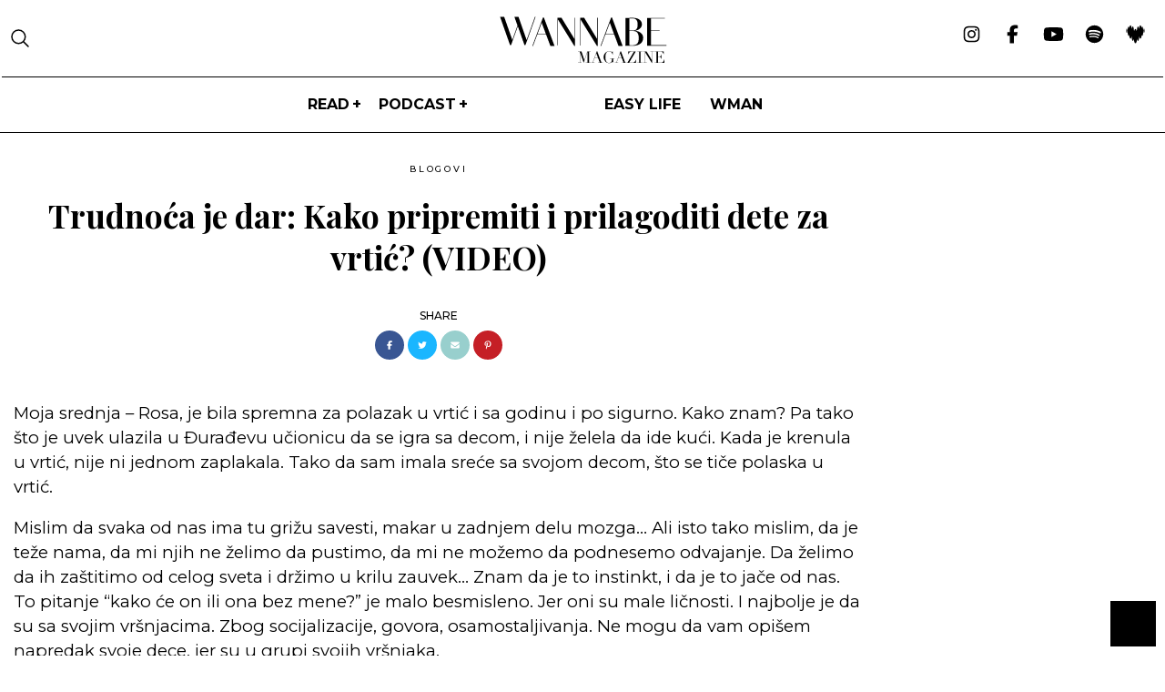

--- FILE ---
content_type: text/html; charset=utf-8
request_url: https://www.google.com/recaptcha/api2/aframe
body_size: 262
content:
<!DOCTYPE HTML><html><head><meta http-equiv="content-type" content="text/html; charset=UTF-8"></head><body><script nonce="th2SSxlwHfMst89XVz29eQ">/** Anti-fraud and anti-abuse applications only. See google.com/recaptcha */ try{var clients={'sodar':'https://pagead2.googlesyndication.com/pagead/sodar?'};window.addEventListener("message",function(a){try{if(a.source===window.parent){var b=JSON.parse(a.data);var c=clients[b['id']];if(c){var d=document.createElement('img');d.src=c+b['params']+'&rc='+(localStorage.getItem("rc::a")?sessionStorage.getItem("rc::b"):"");window.document.body.appendChild(d);sessionStorage.setItem("rc::e",parseInt(sessionStorage.getItem("rc::e")||0)+1);localStorage.setItem("rc::h",'1768768876754');}}}catch(b){}});window.parent.postMessage("_grecaptcha_ready", "*");}catch(b){}</script></body></html>

--- FILE ---
content_type: text/plain
request_url: https://www.google-analytics.com/j/collect?v=1&_v=j102&a=699233522&t=pageview&_s=1&dl=https%3A%2F%2Fwannabemagazine.com%2Ftrudnoca-je-dar-kako-pripremiti-i-prilagoditi-dete-za-vrtic-video%2F2%2F&ul=en-us%40posix&dt=Trudno%C4%87a%20je%20dar%3A%20Kako%20pripremiti%20i%20prilagoditi%20dete%20za%20vrti%C4%87%3F%20(VIDEO)%20-%20Page%202%20of%202%20-%20WANNABE%20MAGAZINE&sr=1280x720&vp=1280x720&_u=YADAAAABAAAAAC~&jid=502613757&gjid=1053121802&cid=105727186.1768768875&tid=UA-57534903-1&_gid=1075701000.1768768876&_r=1&_slc=1&gtm=45He61e1n71NVSJ9Hv71017073za200zd71017073&gcd=13l3l3l3l1l1&dma=0&tag_exp=103116026~103200004~104527906~104528501~104684208~104684211~105391252~115495938~115938465~115938469~115985661~116988316~117041587&z=321348221
body_size: -451
content:
2,cG-QBF9S0MSJX